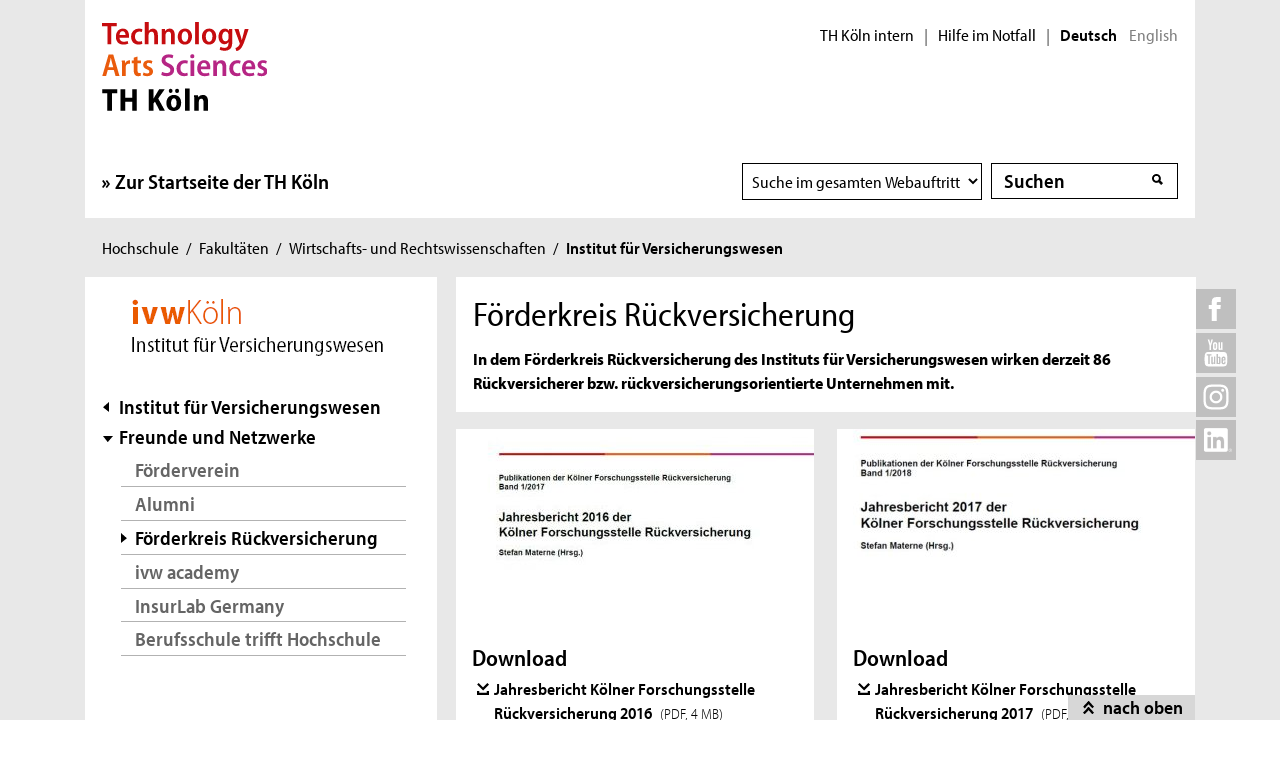

--- FILE ---
content_type: text/html; charset=UTF-8
request_url: https://www.th-koeln.de/wirtschafts-und-rechtswissenschaften/foerderkreis-rueckversicherung_24725.php
body_size: 7806
content:

<!DOCTYPE html>
<!--[if lt IE 8]>   <html class="no-js ie ie7" lang="de" prefix="og: http://ogp.me/ns#"> <![endif]-->
<!--[if IE 8]>      <html class="no-js ie ie8" lang="de" prefix="og: http://ogp.me/ns#"> <![endif]-->
<!--[if IE 9]>      <html class="no-js ie ie9" lang="de" prefix="og: http://ogp.me/ns#"> <![endif]-->
<!--[if gt IE 9]>   <html class="no-js ie" lang="de" prefix="og: http://ogp.me/ns#"> <![endif]-->
<!--[if !IE]>       <html class="no-js" lang="de" prefix="og: http://ogp.me/ns#"> <![endif]-->
<![if !IE]> <html class="no-js" lang="de" prefix="og: http://ogp.me/ns#"> <![endif]>

        <head>
    <meta name="GENERATOR" content="IMPERIA 10.5.5" />

    <meta charset="utf-8">
    <title>Förderkreis Rückversicherung - TH Köln</title>





<!-- Suche  -->
<!-- false -->
<!-- /Suche  -->

<!-- Personen  -->
<!-- false -->
<!-- /Personen  -->

<!-- Rollen -->
<!-- Basis: Inhaltsrollen in Imperia -->

    

    

<!--
Array
(
    [faculties] => Wirtschafts- und Rechtswissenschaften
    [institutes] => Institut für Versicherungswesen (ivwKöln)
)
[de][F04] Förderkreis Rückversicherung [24725]
WWW
Hello
DEU
Filterliste: [F04]  [IVW]
Filterliste cleaned: [F04][IVW]
URI-Pfad: wirtschafts-und-rechtswissenschaften
Template d. Seite: einstiegsseite

newarea: WWW/DEU/[F04][IVW]/WIRTSCHAFTS-UND-RECHTSWISSENSCHAFTEN/EINSTIEGSSEITE

-->


<!--Final Area:  WWW/DEU/[F04][IVW]/wirtschafts-und-rechtswissenschaften/einstiegsseite,/FH/WWW/de/wirtschafts-und-rechtswissenschaften/einstiegsseite,qa_hochschule, IVW,/FH/F04/de/wirtschafts-und-rechtswissenschaften,/FH/F04_IVW/de/wirtschafts-und-rechtswissenschaften/einstiegsseite  -->

<!-- Copyright (c) 2000-2017 etracker GmbH. All rights reserved. -->
<!-- This material may not be reproduced, displayed, modified or distributed -->
<!-- without the express prior written permission of the copyright holder. -->
<!-- etracker tracklet 5.0 -->
<script type="text/javascript">
var et_pagename = "%5Bde%5D%5BF04%5D%20F%C3%B6rderkreis%20R%C3%BCckversicherung%20%5B24725%5D";
var et_areas    = "WWW%2FDEU%2F%5BF04%5D%5BIVW%5D%2FWIRTSCHAFTS-UND-RECHTSWISSENSCHAFTEN%2FEINSTIEGSSEITE%2C%2FFH%2FWWW%2FDE%2FWIRTSCHAFTS-UND-RECHTSWISSENSCHAFTEN%2FEINSTIEGSSEITE%2CQA_HOCHSCHULE%2C%20IVW%2C%2FFH%2FF04%2FDE%2FWIRTSCHAFTS-UND-RECHTSWISSENSCHAFTEN%2C%2FFH%2FF04_IVW%2FDE%2FWIRTSCHAFTS-UND-RECHTSWISSENSCHAFTEN%2FEINSTIEGSSEITE";
var et_lpage    = "";
var et_sub      = "";
var et_seg1    = "%5BEXTERNAL%5D";

// Mögliche Parameter
//var et_pagename = "";
//var et_areas = "";
//var et_url = "";
//var et_target = "";
//var et_ilevel = 0;
//var et_tval = "";
//var et_cust = 0;
//var et_tonr = "";
//var et_tsale = 0;
//var et_basket = "";
//var et_lpage = "";
//var et_trig = "";
//var et_sub = "";
//var et_se = "";
//var et_tag = "";
</script>
<script id="_etLoader" type="text/javascript" charset="UTF-8" data-block-cookies="true" data-respect-dnt="true" data-secure-code="K9xIXE" src="//static.etracker.com/code/e.js" async></script>
<!-- etracker tracklet 5.0 end -->





    <meta name="description" content="In dem Förderkreis Rückversicherung des Instituts für Versicherungswesen wirken derzeit 86 Rückversicherer bzw. rückversicherungsorientierte Unternehmen mit.">
    <meta name="keywords" content="" />
    <meta name="DC.language" content="de" id="langDefinition"/>
    <meta name="viewport" content="user-scalable=0, initial-scale=1.0, width=device-width">

    <!--facebook-->
            <meta property="og:title" content="Förderkreis Rückversicherung" />
        <meta property="og:description" content="In dem Förderkreis Rückversicherung des Instituts für Versicherungswesen wirken derzeit 86 Rückversicherer bzw. rückversicherungsorientierte Unternehmen mit." />
        <meta property="og:type" content="website" />
        <meta property="og:url" content="https://www.th-koeln.de/wirtschafts-und-rechtswissenschaften/foerderkreis-rueckversicherung_24725.php" />

    <!--twitter-->
    <meta name="twitter:card" content="summary"></meta>
<meta name="twitter:site" content="@th_koeln" />
<meta name="twitter:title" content="Förderkreis Rückversicherung">
<meta name="twitter:description" content="In dem Förderkreis Rückversicherung des Instituts für Versicherungswesen wirken derzeit 86 Rückversicherer bzw. rückversicherungsorientierte Unternehmen mit." />

    <script src='//use.typekit.net/rwf5hsu.js'></script>
    <script>
        document.getElementsByTagName('html')[0].className = "has-js";
        try{Typekit.load();}catch(e){}
    </script>
    <script>
        var css = document.createElement('link');
        css.rel = "stylesheet";
        css.href = '/css/adobeblank.css';
        var scr = document.getElementsByTagName('script')[0];
        scr.parentNode.insertBefore(css, scr);
    </script>

    <link rel="stylesheet" href="/css/css-min.1762940313.css" media="screen">
    <link rel="stylesheet" href="/css/print.1653558720.css" media="print">


    <!--[if IE]>
    <link rel="stylesheet" href="/css/fonts_ie.css">
    <![endif]-->

    <link rel="apple-touch-icon" sizes="57x57" href="/apple-icon-57x57.png">
    <link rel="apple-touch-icon" sizes="60x60" href="/apple-icon-60x60.png">
    <link rel="apple-touch-icon" sizes="72x72" href="/apple-icon-72x72.png">
    <link rel="apple-touch-icon" sizes="76x76" href="/apple-icon-76x76.png">
    <link rel="apple-touch-icon" sizes="114x114" href="/apple-icon-114x114.png">
    <link rel="apple-touch-icon" sizes="120x120" href="/apple-icon-120x120.png">
    <link rel="apple-touch-icon" sizes="144x144" href="/apple-icon-144x144.png">
    <link rel="apple-touch-icon" sizes="152x152" href="/apple-icon-152x152.png">
    <link rel="apple-touch-icon" sizes="180x180" href="/apple-icon-180x180.png">
    <link rel="icon" type="image/png" sizes="192x192"  href="/android-icon-192x192.png">
    <link rel="icon" type="image/png" sizes="32x32" href="/favicon-32x32.png">
    <link rel="icon" type="image/png" sizes="96x96" href="/favicon-96x96.png">
    <link rel="icon" type="image/png" sizes="16x16" href="/favicon-16x16.png">
    <link rel="manifest" href="/manifest.json">
    <meta name="msapplication-TileColor" content="#ffffff">
    <meta name="msapplication-TileImage" content="/ms-icon-144x144.png">
    <meta name="theme-color" content="#ffffff">

    <script type="text/javascript">
        page_language = "de";

        document.write('<meta name="X-Imperia-Live-Info" content="f2543a20-4d95-eb22-b221-c142c8f08ad9/7/32/39/14470/6856/18942/24724/24725" />');
    </script>
    <!-- al start extensions --><style type="text/css">
#mainnav #tnavpublic24725 {font-weight:bold !important;text-decoration:none !important;}
</style>

    <script type="text/javascript">var activeNav = "tnavpublic24725"; var al_scrambled = [];</script>

</head>



<body class="site-owa">
<!-- SECT ION:linguas[0] -->
<div class="wrapper clearfix">



























































































































































































































































































































































































































































































<div class="header clearfix room">
    <header id="header" class="header">

        <a class="visually-hidden-focusable" href="#navigation-main">Direkt zur Hauptnavigation</a>
                <a class="visually-hidden-focusable" href="#context">Direkt zur Subnavigation</a>
                <a class="visually-hidden-focusable" href="#content">Direkt zum Inhalt</a>
        <a class="visually-hidden-focusable" href="#footer">Direkt zum Fußbereich</a>

        <div class="row-content">
            

<div class="logo-thk">
    <a href="https://www.th-koeln.de" title="Startseite der TH Köln">
        <img src="/img/logo.svg" alt="TH Köln Logo">
    </a>
</div>


            <div class="meta">
                

<div class="siteswitch">
    <a href="https://intern.th-koeln.de/th-koeln-intern_25.php" target="_blank" title="Interne Seite der TH Köln in einem neuen Fenster öffnen">TH Köln intern</a>
    <span class="pipe-separator mobile-only">|</span>
    <span class="pipe-separator desktop-only">|</span>

    <a href="https://www.th-koeln.de/hochschule/hilfe-im-notfall_117167.php" title="Informationen und Hilfe für einen aktuen Notfall">Hilfe im Notfall</a>
    <span class="pipe-separator desktop-only">|</span>

    <div class="siteswitch-lang-wrapper">
                <span class="langswitchselected">Deutsch</span>
        <span class="langswitchgap"><a href="/en/">English</a></span>
            </div>
</div>
                
            </div>
        </div>

        <div class="row-navigation">
            <nav id="navigation-main">
    <button class="menu_burger collapsed" type="button" data-bs-toggle="collapse" data-bs-target="#mainmenu" aria-expanded="false">Menü</button>

    <div class="menu_container collapse" id="mainmenu">

        <div class="submenu_header">
            Navigation
            <button class="submenu_close collapsed" type="button" data-bs-toggle="collapse" data-bs-target="#mainmenu" aria-expanded="false"></button>
        </div>

        <ul class="level_1">

            <li>
                <a href="https://www.th-koeln.de">Zur Startseite der TH Köln</a>
            </li>

        </ul>

        <div class="submenu_footer">
            <button class="submenu_close collapsed" type="button" data-bs-toggle="collapse" data-bs-target="#mainmenu" aria-expanded="false">Schließen</button></div>
        </div>

</nav>


            <div class="search search-nav">
    <form method="get" action="/suche/index.php" autocomplete="off">
                <div class="search-select">
            <label for="searchSelect" class="visuallyhidden">Suchbereich wählen</label>
            <select name="faculty_de" id="searchSelect" class="searchField searchSelect">
                <option value="">Suche im gesamten Webauftritt</option>
                <option value="Wirtschafts- und Rechtswissenschaften">Fakultät</option>
            </select>
        </div>
        <div class="search-container">
            <label for="searchInput" class="visuallyhidden">Suche</label>
            <span class="visuallyhidden">Suche</span>
            <input type="text" value="" class="inputText inputField"
                name="query" id="searchInput" placeholder="Suchen"
                autocomplete="off">
            <span class="auto-suggest"></span>
            <input type="submit" value="" class="inputSubmit">
            <input type="hidden" value='/autosuggest.php' class="search-path">
        </div>
            </form>
</div>

        </div>
    </header> 
</div>


<div id="breadcrumb">
    <span class="visuallyhidden">Sie sind hier:</span>
    <ul>

                                                <li><a href="/hochschule/hochschule_71.php">Hochschule</a><span>/</span></li><script type="text/javascript">var activeTop = "tnavpublic71";</script>                                                                            <li><a href="/hochschule/fakultaeten_325.php">Fakultäten</a><span>/</span></li>                                                                            <li><a href="/wirtschafts-und-rechtswissenschaften/fakultaet-fuer-wirtschafts--und-rechtswissenschaften_2460.php">Wirtschafts- und Rechtswissenschaften</a><span>/</span></li>                                                                <li class="last"><strong>Institut für Versicherungswesen</strong></li>
                                </ul>
</div>

    <div class="inner-wrapper">
        <div id="social-icons-top">
        <ul>
            <li class="social-icon">
                <a href="https://www.facebook.com/technischehochschulekoeln" target="_blank">
                    <img src="/img/icons/social-facebook-top.svg" height="40" width="40" alt="Facebook">
                </a>
                <div class="social-content">
                    <a href="https://www.facebook.com/technischehochschulekoeln" class="link external invert" target="_blank">TH Köln bei Facebook</a>
                </div>
            </li>

            <li class="social-icon">
                <a href="https://www.youtube.com/channel/UCiGwydBeO5PHU86jHIoIw_A/" target="_blank">
                    <img src="/img/icons/social-youtube-top.svg" height="40" width="40" alt="Youtube">
                </a>
                <div class="social-content">
                    <a href="https://www.youtube.com/channel/UCiGwydBeO5PHU86jHIoIw_A/" class="link external invert" target="_blank">TH Köln bei YouTube</a>
                </div>
            </li>
            <li class="social-icon">
                <a href="https://www.instagram.com/th_koeln/" target="_blank">
                    <img src="/img/icons/social-instagram-top.svg" height="40" width="40" alt="Instagram">
                </a>
                <div class="social-content">
                    <a href="https://www.instagram.com/th_koeln/" class="link external invert" target="_blank">TH Köln bei Instagram</a>
                </div>
            </li>
            <li class="social-icon">
                <a href="https://www.linkedin.com/school/113372" target="_blank">
                    <img src="/img/icons/social-linkedin-top.svg" height="40" width="40" alt="Linkedin">
                </a>
                <div class="social-content">
                    <a href="https://www.linkedin.com/school/113372" class="link external invert" target="_blank">TH Köln bei LinkedIn</a>
                </div>
            </li>
        </ul>
    </div>


















<!-- maybe show output of xl-image -->




<!-- wiped 0 -->

        <div class="divider clearfix">

            <div id="context" class="context">

        <a id="subnavAnchor" class="hidden"></a>
<div class="sublogo-print">
    <img src="/mam/bilder/hochschule/fakultaeten/f04/ivw_orange_s.png" alt="Logo des ivwKöln in orange (Bild: IVW / TH Köln)"/>
</div>
<div class="c1" id="subnav">
    <div class="sublogo">
        <a href="/wirtschafts-und-rechtswissenschaften/institut-fuer-versicherungswesen_6857.php" title="zum Institut für Versicherungswesen"><img src="/mam/bilder/hochschule/fakultaeten/f04/ivw_orange_s.png" alt="Logo des ivwKöln in orange (Bild: IVW / TH Köln)"/></a>
    </div>


            <div class="button-mobile"></div>
        <nav>
            <div class="subnav">
                <h2 class="visuallyhidden">Subnavigation</h2>
                                    <div class="layer-up">
                        <a href="/wirtschafts-und-rechtswissenschaften/institut-fuer-versicherungswesen_6857.php">Institut für Versicherungswesen</a>
                    </div>
                                                    <ul>
                        <li>
                                                            <a href="/wirtschafts-und-rechtswissenschaften/freunde-und-netzwerke_18943.php" class="first-item">Freunde und Netzwerke</a>
                                                        <script type="text/javascript">activeNav = "tnavpublic18943";</script>
                                                            <ul>
                                                                                                                        <li><a href="/wirtschafts-und-rechtswissenschaften/foerderverein_19798.php">Förderverein</a></li>
                                                                                                                                                                <li><a href="/wirtschafts-und-rechtswissenschaften/alumni_19804.php">Alumni</a></li>
                                                                                                                                                                <li class="selected">Förderkreis Rückversicherung</li>
                                                                                                                                                                <li><a href="/wirtschafts-und-rechtswissenschaften/ivw-academy_19820.php">ivw academy</a></li>
                                                                                                                                                                <li><a href="/wirtschafts-und-rechtswissenschaften/insurlab-germany-ev---gemeinsam-digitalisierung-ermoeglichen_91380.php">InsurLab Germany</a></li>
                                                                                                                                                                <li><a href="/wirtschafts-und-rechtswissenschaften/berufschule-trifft-hochschule_127196.php">Berufsschule trifft Hochschule</a></li>
                                                                                                            </ul>
                                                    </li>
                    </ul>
                            </div>
        </nav>
    </div>



            <div id="context-layer" class="c2 next-id-2 area-not-empty area-mobile-not-empty">

                    <div id="context-menu">
                        <a href="#bottomcontext">
                            <h2 class="link anchor">Kontakt & Service</h2>
                        </a>
                    </div>
                <div id="context-services">




                 <div class="c1">
            <div class="contact clearfix">
            <h2>Kontakt</h2>            <div class="contact-ext">
                        <div class="contact-ext-head">
                                <p><strong>Prof. Stefan Materne</strong><br/>
                </p>
                <p>
                Wirtschafts- und Rechtswissenschaften<br>
Institut für Versicherungswesen (ivwKöln)<br>
                </p>
            </div>
            <div class="contact-ext-body contact-int-body">
            <ul>
            </ul>
</div>
<div class='contact-ext-body'>
<ul>
<li class='tel'><img src='/img/icons/contact-telefon.svg' class='tel-icon' alt='Telefon'><span>+49 221-8275-3275</span></li>
<li class='email'><img src='/img/icons/contact-email.svg' class='email-icon' alt='Email'><span>&#115;te&#102;a&#110;&#46;&#109;&#97;&#116;&#101;rn&#101;&#64;th-&#107;o&#101;ln.d&#101;</span></li>
        </ul>
        </div>
        <div class="contact-richtext">
            <p>
                            </p>
        </div>
        <div class="link-list">
            <ul>
                





            <li><a href="/personen/stefan.materne/" class="link internal" title="zur Personenseite von Prof. Stefan Materne">Zur Personenseite</a></li>
                            </ul>
                    </div>
                </div>
            </div>
        </div>
    


        






                    </div>
                </div>
</div>





    <a id="contentAnchor" class="hidden"></a>
            <div id="content" class="content clearfix">






















            <div class="c2">
                <div class="article no-content">

                    <article>


                <h1>
                    Förderkreis Rückversicherung
                </h1>



            <!-- Bilder übertragen
            <img src="">
            -->
    <div class="introduction">
        <p>In dem Förderkreis Rückversicherung des Instituts für Versicherungswesen wirken derzeit 86 Rückversicherer bzw. rückversicherungsorientierte Unternehmen mit.</p>
    </div>




                    </article>
















                </div>

            </div>


            <div class="content-modules">

        <div class="box c1  ">

            <div class="inner-box">
                <!-- teaser.perl VERSION: v1.2 EI  () -->


                <img src="/mam/bilder/hochschule/fakultaeten/f04/fittosize__358_201_d910b0db2270f8e2d758504046f2a173_fsrv_jahresbericht2016.jpg" width="358" height="201" class="standard" alt="Titelblatt des Jahresberichts der Kölner Forschungsstelle Rückversicherung (Bild: ivwKöln / TH Köln)" title="Titelblatt des Jahresberichts der Kölner Forschungsstelle Rückversicherung (Bild: ivwKöln / TH Köln)"><h2>Download</h2><div class="link-list"><ul><li><a href="/mam/downloads/deutsch/hochschule/fakultaeten/wirtschafts_und_rechtswissenschaften/jahresbericht_k__lner-forschungsstelle-r__ckversicherung-2016_final.pdf"  target="_blank" title="Neues Fenster"   class="link download">
                                        Jahresbericht Kölner Forschungsstelle Rückversicherung 2016
                                        <span class="filetype">(pdf, 4 MB)</span>
                                  </a></li></ul></div>

            </div>

        </div>

        <div class="box c1  ">

            <div class="inner-box">
                <!-- teaser.perl VERSION: v1.2 EI  () -->


                <img src="/mam/bilder/hochschule/fakultaeten/f04/fittosize__358_201_78e8e1b3efc8ff0ef0d3623709f32e7a_jahresbericht__kolner_forschungsstelle_ruckversicherung_2017.jpg" width="358" height="201" class="standard" alt="Jahresbericht  Kölner Forschungsstelle Rückversicherung 2017 (Bild: ivwKöln / TH Köln)" title="Jahresbericht  Kölner Forschungsstelle Rückversicherung 2017 (Bild: ivwKöln / TH Köln)"><h2>Download</h2><div class="link-list"><ul><li><a href="/mam/downloads/deutsch/hochschule/fakultaeten/wirtschafts_und_rechtswissenschaften/jahresbericht_kolner_forschungsstelle_ruckversicherung_2017.pdf"  target="_blank" title="Neues Fenster"   class="link download">
                                        Jahresbericht Kölner Forschungsstelle Rückversicherung 2017
                                        <span class="filetype">(pdf, 4 MB)</span>
                                  </a></li></ul></div>

            </div>

        </div>

            </div>

                    </div>


            <div id="bottomcontext" class="next-id-2 area-not-empty area-mobile-not-empty">
                <!-- Hidden Sidebar in below main content -->


                 <div class="c1">
            <div class="contact clearfix">
            <h2>Kontakt</h2>            <div class="contact-ext">
                        <div class="contact-ext-head">
                                <p><strong>Prof. Stefan Materne</strong><br/>
                </p>
                <p>
                Wirtschafts- und Rechtswissenschaften<br>
Institut für Versicherungswesen (ivwKöln)<br>
                </p>
            </div>
            <div class="contact-ext-body contact-int-body">
            <ul>
            </ul>
</div>
<div class='contact-ext-body'>
<ul>
<li class='tel'><img src='/img/icons/contact-telefon.svg' class='tel-icon' alt='Telefon'><span>+49 221-8275-3275</span></li>
<li class='email'><img src='/img/icons/contact-email.svg' class='email-icon' alt='Email'><span>st&#101;f&#97;n.m&#97;&#116;&#101;&#114;&#110;e&#64;&#116;&#104;-&#107;&#111;eln&#46;de</span></li>
        </ul>
        </div>
        <div class="contact-richtext">
            <p>
                            </p>
        </div>
        <div class="link-list">
            <ul>
                





            <li><a href="/personen/stefan.materne/" class="link internal" title="zur Personenseite von Prof. Stefan Materne">Zur Personenseite</a></li>
                            </ul>
                    </div>
                </div>
            </div>
        </div>
    


        





                <br style="clear: both;" />
            </div>

        </div>
    </div>


<div class="sticky-wrapper">
    <div class="sticky-footer fixed-footer">
        <a href="#header" id="back-to-top">nach oben</a>
    </div>
</div>

<div id="footer" class="footer">
    <footer>
        <div class="c3">

          <div class="site-functions">


  <div class="site-special-functions">
    <em id="ssf-service">Service</em>
    <ul class="site-functions-service">





        <li>
          <a href="/hochschule/kontakt_7672.php"
             class="function-link internal invert">Kontakt </a>
            <span class="seperator"></span>
        </li>




        <li>
          <a href="/hochschule/hilfe-im-notfall_117167.php"
             class="function-link internal invert">Hilfe im Notfall</a>
            <span class="seperator"></span>
        </li>




        <li>
          <a href="/hochschule/stellenangebote_90041.php"
             class="function-link internal invert">Stellenangebote</a>
            <span class="seperator"></span>
        </li>




        <li>
          <a href="/hochschule/feedbackmanagement_7580.php"
             class="function-link internal invert">Feedbackmanagement </a>
            <span class="seperator"></span>
        </li>




        <li>
          <a href="/hochschule/meldestelle-nach-hinweisgeberschutzgesetz_122344.php"
             class="function-link internal invert">Hinweisgebermeldestelle</a>
            <span class="seperator"></span>
        </li>




        <li>
          <a href="/login.php"
             class="function-link internal invert">Informationen für Beschäftigte</a>
            <span class="seperator"></span>
        </li>




      </ul>
    </div>


    <div class="site-special-functions">
      <em class="ssf-bf">Barrierefreiheit</em>
      <ul class="site-functions-barrierefreiheit">




          <li>
            <a href="https://www.th-koeln.de/hochschule/in-leichter-sprache-was-ist-die-th-koeln_76626.php"
               class="function-link internal invert">Leichte Sprache</a>
              <span class="seperator"></span>
          </li>




          <li>
            <a href="https://www.th-koeln.de/hochschule/informationen-in-gebaerdensprache_76625.php"
               class="function-link internal invert">Gebärdensprache</a>
              <span class="seperator"></span>
          </li>




          <li>
            <a href="https://www.th-koeln.de/hochschule/barrierefreiheit_76635.php"
               class="function-link internal invert">Erklärung zur Barrierefreiheit</a>
              <span class="seperator"></span>
          </li>




      </ul>
    </div>


          
<ul class="social-functions">
        <li>
        <a href="https://www.facebook.com/technischehochschulekoeln" class="social-icon">
            <img src="/img/icons/social-facebook.svg" height="35" width="35" alt="Facebook">
        </a>
        <div class="social-content">
            <a href="https://www.facebook.com/technischehochschulekoeln" class="link external invert" target="_blank">TH Köln bei Facebook</a>
        </div>
    </li>
    
            <li>
        <a href="https://www.youtube.com/channel/UCiGwydBeO5PHU86jHIoIw_A/" class="social-icon">
            <img src="/img/icons/social-youtube.svg" height="35" width="35" alt="Youtube">
        </a>
        <div class="social-content">
            <a href="https://www.youtube.com/channel/UCiGwydBeO5PHU86jHIoIw_A/" class="link external invert" target="_blank">TH Köln bei YouTube</a>
        </div>
    </li>
                <li>
        <a href="https://www.instagram.com/th_koeln/" class="social-icon">
            <img src="/img/icons/social-instagram.svg" height="35" width="35" alt="Instagram">
        </a>
        <div class="social-content">
            <a href="https://www.instagram.com/th_koeln/" class="link external invert" target="_blank">TH Köln bei Instagram</a>
        </div>
    </li>
            <li>
        <a href="https://www.linkedin.com/school/113372" class="social-icon">
            <img src="/img/icons/social-linkedin-footer.svg" height="35" width="35" alt="LinkedIn">
        </a>
        <div class="social-content">
            <a href="https://www.linkedin.com/school/113372" class="link external invert" target="_blank">TH Köln bei LinkedIn</a>
        </div>
    </li>
    </ul>


                <div class="language">
                    <a href="/en/homepage_26.php">
                        <img src="/img/flag-en.gif" alt="to the english homepage" width="16" height="11">
                        English
                    </a>
                </div>
            </div>

        </div>

        <div class="c3">

        <div class="footer-flow-float" id="ssf-hidden-on-start">
            <div class="footer-flow">
                <div class="flow-back">
                    <span class="gone">Zurück</span>
                </div>
                <div class="flow-item-border">
                    <div class="flow-item-container">




                    <div class="flow-item">
                            <img src="/mam/bilder/2016_eua.png" alt="Logo European University Association (EUA)" height="60" width="143">
                        <span></span>
                    </div>


                    <div class="flow-item">
                            <img src="/mam/bilder/fittosize_0_60_22733ab9e0ec22981147cd4ca6e6f7b8_gleichstellungsstarke_hochschule.png" alt="Prädikatsplakette Gleichstellungsstarke Hochschule (BMBF)" height="60" width="60">
                        <span></span>
                    </div>


                    <div class="flow-item">
                            <img src="/mam/bilder/2016_emas.png" alt="Logo Eco-Management and Audit Scheme (EMAS)" height="60" width="53">
                        <span></span>
                    </div>


                    <div class="flow-item">
                            <img src="/mam/bilder/2016_exceed.png" alt="Logo Hochschulexzellenz in der Entwicklungszusammenarbeit – exceed (DAAD)" height="60" width="134">
                        <span></span>
                    </div>


                    <div class="flow-item">
                            <img src="/mam/bilder/euraxess.png" alt="Logo Euraxess (Euraxess)" height="60" width="200">
                        <span></span>
                    </div>


                    <div class="flow-item">
                            <img src="/mam/bilder/akk_rat_weiss_invertiert.png" alt="Logo Stiftung Akkreditierungsrat (Stiftung Akkreditierungsrat)" height="60" width="59">
                        <span></span>
                    </div>


                    <div class="flow-item">
                            <img src="/mam/bilder/observatory.png" alt="Logo Magna Charta Observatory (Magna Charta Observatory)" height="60" width="200">
                        <span></span>
                    </div>


                    <div class="flow-item">
                            <img src="/mam/bilder/fittosize_0_60_c1bb18c9a736282cadfa237e66518be5_dhv_siegel_deutsch.png" alt="DHV Siegel Deutsch (DHV)" height="60" width="63">
                        <span></span>
                    </div>


                    <div class="flow-item">
                            <img src="/mam/bilder/fittosize_0_60_102a82b7422da9034333dd9efc6ca435_uas7_logo_2023.png" alt="UAS7 Logo 2023 (UAS7)" height="60" width="120">
                        <span></span>
                    </div>


                    <div class="flow-item">
                            <img src="/mam/bilder/2016_hr_excellence.png" alt="Logo HR Excellence in research (Euraxess)" height="60" width="96">
                        <span></span>
                    </div>


                    <div class="flow-item">
                            <img src="/mam/bilder/2016_audit_fgh.png" alt="Logo Audit Familiengerechte Hochschule (berufundfamilie Service GmbH)" height="60" width="66">
                        <span></span>
                    </div>


                    <div class="flow-item">
                            <img src="/mam/bilder/2016_hrkaudit.png" alt="Logo HRK-Audit: Internationalisierung der Hochschulen  (HRK)" height="60" width="62">
                        <span></span>
                    </div>


                    <div class="flow-item">
                            <img src="/mam/bilder/koelner_wissenschaftsrunde.png" alt="Logo der Kölner Wissenschaftsrunde  (KWR)" height="60" width="100">
                        <span></span>
                    </div>

                    </div>
                </div>
                <div class="flow-forward">
                    <span class="gone">Weiter</span>
                </div>
            </div>
        </div>
            <ul class="meta">


                <li class="function-link-float">
                    <a href="/sitemap_630.php" title="Sitemap" class="function-link internal invert em">
                        Sitemap</a>
                </li>



                <li class="function-link-float">
                    <a href="/hochschule/impressum_8159.php" title="Impressum" class="function-link internal invert em">
                        Impressum</a>
                </li>



                <li class="function-link-float">
                    <a href="/hochschule/datenschutzhinweis_8279.php" title="Datenschutzhinweis" class="function-link internal invert em">
                        Datenschutzhinweis</a>
                </li>



                <li class="function-link-float">
                    <a href="/hochschule/haftungshinweis_8277.php" title="Haftungshinweis" class="function-link internal invert em">
                        Haftungshinweis</a>
                </li>




            </ul>
            <em class="copyright">© 2026 TH Köln</em>
        </div>
        <div class="clearfix"></div>
    </footer>

    
</div>


</div>
<div id="breakpoint"></div>
<div id="font-check-myriad">M</div>
<div id="font-check-arial">M</div>

<script type="text/javascript">
    // ----------------------------------------------------------
    // A short snippet for detecting versions of IE in JavaScript
    // without resorting to user-agent sniffing
    // ----------------------------------------------------------
    // If you're not in IE (or IE version is less than 5) then:
    //     ie === undefined
    // If you're in IE (>=5) then you can determine which version:
    //     ie === 7; // IE7
    // Thus, to detect IE:
    //     if (ie) {}
    // And to detect the version:
    //     ie === 6 // IE6
    //     ie > 7 // IE8, IE9 ...
    //     ie < 9 // Anything less than IE9
    // ----------------------------------------------------------

    // UPDATE: Now using Live NodeList idea from @jdalton

    var ie = (function () {

        var undef,
                v = 3,
                div = document.createElement('div'),
                all = div.getElementsByTagName('i');

        while (
                div.innerHTML = '<!--[if gt IE ' + (++v) + ']><i></i><![endif]-->',
                        all[0]
                );

        return v > 4 ? v : undef;

    }());

</script>
<script src="/js/js-min.1748852151.js"></script>
<script src="/js/bootstrap/dom/data.js"></script>
<script src="/js/bootstrap/dom/event-handler.js"></script>
<script src="/js/bootstrap/dom/manipulator.js"></script>
<script src="/js/bootstrap/dom/selector-engine.js"></script>
<script src="/js/bootstrap/base-component.js"></script>
<script src="/js/bootstrap/collapse.js"></script>

<script src="/js/mousewheel.js"></script>

<!--disabled CODEINCLUDE:tracking.htms-->

<!-- Javascript-Code zum Tracken von Events -->
<script>

    $(function() {
        $("a.download").click(function() {
            $(this).attr("href");
            ET_Event.download($(this).attr("href"), '');
        });
    });

    function pp_trackingEvents(url, type, tags) {
        if(type === "videoStart") {
            ET_Event.videoStart(url, tags);
        } else if(type === "audioStart") {
            ET_Event.audioStart(url, tags);
        }

    }

</script>


<script src="/js/jquery.masonry.min.js"></script>
<script src="/js/late_js.js"></script>


<!-- Chatroom fuer Studienberatung by userlike : block deleted  -->




</body>

</html>
<!-- imperia page created 2025-11-13 12:56 , sectioninfo:  Förderkreis Rückversicherung , /wirtschafts-und-rechtswissenschaften -->

